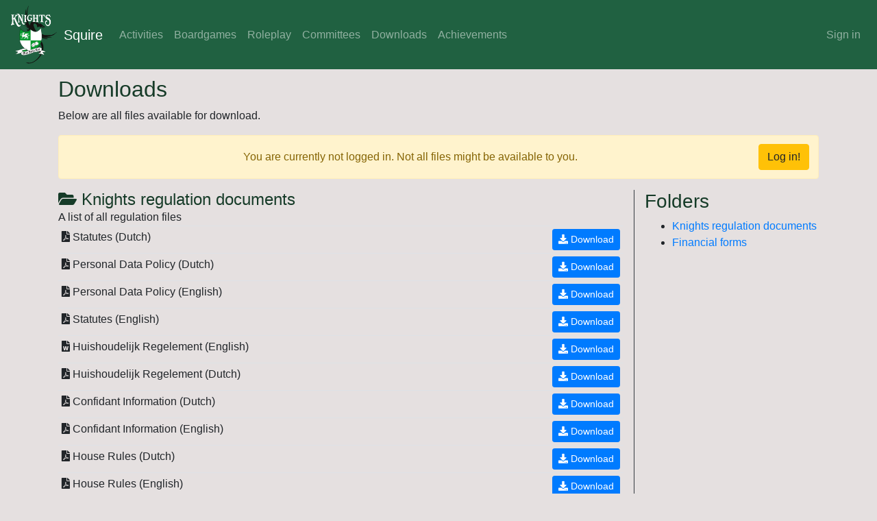

--- FILE ---
content_type: text/html; charset=utf-8
request_url: https://leden.kotkt.nl/nextcloud/downloads/
body_size: 3793
content:
<!DOCTYPE html>






<html lang="en" prefix="og: https://ogp.me/ns#">
	<head>
		<meta charset="UTF-8">
		<meta name="viewport" content="width=device-width, initial-scale=1.0">
		<title>
    Squire - Nextcloud - 
</title>

		<!-- Open Graph (for link previews in Discord, Telegram, etc.) -->
		<meta property="og:title" content="Squire" />
		<meta property="og:description" content="Squire is the new webapp developed by the UUPS-committee of ESRG Knights of the Kitchen Table." />
		<meta property="og:image" content="https://leden.kotkt.nl/static/images/default_logo.png" />
		<meta property="og:image:alt" content="Knights Logo" />
		<meta property="og:site_name" content="Squire" />
		<meta property="og:type" content="website" />
		<meta property="og:url" content="/nextcloud/downloads/" />
		<meta property="og:locale" content="en_GB" />
		<meta property="og:locale:alternate" content="nl_NL" />

		<!-- Progressive web app-->
		<!-- Path to manifest.json -->
<link rel="manifest" href="/manifest.json">

<!-- Add to homescreen for Chrome on Android -->
<meta name="mobile-web-app-capable" content="yes">
<meta name="application-name" content="Squire">


<!-- Chrome for Android theme color -->
<meta name="theme-color" content="#206141">

<!-- Add to homescreen for Safari on iOS -->
<meta name="apple-mobile-web-app-capable" content="yes">
<meta name="apple-mobile-web-app-title" content="Squire">
<meta name="apple-mobile-web-app-status-bar-style" content="default">


    
        <link rel="apple-touch-icon" href="/static/images/non_maskable_icon_x512.png" sizes="512x512">
    
        <link rel="apple-touch-icon" href="/static/images/non_maskable_icon_x192.png" sizes="192x192">
    
        <link rel="apple-touch-icon" href="/static/images/maskable_icon_x512.png" sizes="512x512">
    
        <link rel="apple-touch-icon" href="/static/images/maskable_icon_x192.png" sizes="192x192">
    




<link href="/static/images/header_logo.png" media="(device-width: 320px) and (device-height: 568px) and (-webkit-device-pixel-ratio: 2)" rel="apple-touch-startup-image"/>



<!-- Tile for Win8 -->
<meta name="msapplication-TileColor" content="#206141">

<meta name="msapplication-TileImage" content="/static/images/maskable_icon_x192.png">


<link rel="icon" sizes="192x192" href="/static/images/maskable_icon_x192.png">


<script type="text/javascript">
    // Initialize the service worker
    if ('serviceWorker' in navigator) {
        navigator.serviceWorker.register('/serviceworker.js', {
            scope: '/'
        }).then(function (registration) {
            // Registration was successful
            
            console.log('django-pwa: ServiceWorker registration successful with scope: ', registration.scope);
            
        }, function (err) {
            // registration failed :(
            
            console.log('django-pwa: ServiceWorker registration failed: ', err);
            
        });
    }
</script>


		<!-- Form Media -->
		
		
			
		

		<!-- Define Bootstrap imports (contains popper.js and jQuery) -->
		
			<link crossorigin="anonymous" href="https://cdn.jsdelivr.net/npm/bootstrap@4.6.2/dist/css/bootstrap.min.css" integrity="sha384-xOolHFLEh07PJGoPkLv1IbcEPTNtaed2xpHsD9ESMhqIYd0nLMwNLD69Npy4HI+N" rel="stylesheet">
		
		
			<script crossorigin="anonymous" integrity="sha384-ZvpUoO/+PpLXR1lu4jmpXWu80pZlYUAfxl5NsBMWOEPSjUn/6Z/hRTt8+pR6L4N2" src="https://code.jquery.com/jquery-3.5.1.min.js"></script>
<script crossorigin="anonymous" integrity="sha384-Fy6S3B9q64WdZWQUiU+q4/2Lc9npb8tCaSX9FK7E8HnRr0Jz8D6OP9dO5Vg3Q9ct" src="https://cdn.jsdelivr.net/npm/bootstrap@4.6.2/dist/js/bootstrap.bundle.min.js"></script>
		

		<!-- Theme -->
		
			<link rel='stylesheet' href='/static/themes/auto.css'><script></script>
		

		<!-- Css -->
		
			<link rel="stylesheet" href="/static/css/main.css">
			<link rel="stylesheet" href="/static/css/forms.css">
		
        <!-- Font awesome icon font -->
        <link rel="stylesheet" href="https://use.fontawesome.com/releases/v5.8.1/css/all.css"
              integrity="sha384-50oBUHEmvpQ+1lW4y57PTFmhCaXp0ML5d60M1M7uH2+nqUivzIebhndOJK28anvf" crossorigin="anonymous">

		<!-- Js -->
		
		
	</head>
	<body class='d-flex flex-column'>
		<nav class="navbar navbar-expand-lg navbar-dark greenify-dark">
			<a class="navbar-brand" href="/">
				<img src="/static/images/header_logo.png" alt="Modified Knights Logo" height="85px" class="knights-logo-img">
				<span class="brand-text">Squire</span>
			</a>
			<button class="navbar-toggler" type="button" data-toggle="collapse" data-target="#navbarSupportedContent" aria-controls="navbarSupportedContent" aria-expanded="false" aria-label="Toggle navigation">
				<span class="navbar-toggler-icon"></span>
			</button>
			<div class="collapse navbar-collapse" id="navbarSupportedContent">
				<ul class="navbar-nav mr-auto">
					<li>
						<a class="nav-link" href="/activities/">Activities</a>
					</li>
					<li>
						<a class="nav-link" href="/boardgames/">Boardgames</a>
					</li>
                    <li>
                        <a class="nav-link" href="/roleplay/systems/">Roleplay</a>
                    </li>
                    <li>
                        <a class="nav-link" href="/groups/">Committees</a>
                    </li>
                    <li>
                        <a class="nav-link" href="/nextcloud/downloads/">Downloads</a>
                    </li>
					<li class="nav-item">
						<a class="nav-link" href="/achievements">Achievements</a>
					</li>
				</ul>
				<ul class="navbar-nav navbar-right">
					
						<li class="nav-item">
							<a class="nav-link" href="/login">Sign in</a>
						</li>
					
				</ul>
			</div>
		</nav>

        
            

        

		<main class="mb-5 px-3">
			<div id='mainContent'>
                
                <div class="
    container
">
                    


                    
    <h2>Downloads</h2>
    <p>
        Below are all files available for download.
    </p>
    
        <div id="" class="w-100 alert alert-warning">
    <div class="row">
        <div class="col"
             style="display: flex; justify-content: center;align-items: center;"
        >You are currently not logged in. Not all files might be available to you.</div>
        
            <a class="btn btn-warning mr-2"
               href="/login">
                Log in!
            </a>
        
    </div>
</div>

    

    <div class="row">
        <div class="col-lg-9 col-12">
            
                <div class="mb-4">
                    

<div>
    <div class="" id="folder-regulations">
        <h4 class="mb-0">
            <i class="fas fa-folder-open"></i> Knights regulation documents
        </h4>
        
        <p class="mb-0">
            A list of all regulation files
        </p>
    </div>
    <table class="table table-sm">
        <tbody class="">
            
                <tr>
                    <td class="">
                        <i class="fas fa-file-pdf"></i>
                        <span class="">Statutes (Dutch)</span>
                    </td>
                    <td class="small d-none d-md-table-cell">
                        
                    </td>
                    <td style="width: 1px; white-space: nowrap">
                        
                            <a class="btn btn-primary btn-sm"
                               href="/nextcloud/folders/regulations/file/statutes"><i class="fas fa-download"></i> Download</a>
                        
                    </td>
                </tr>
            
                <tr>
                    <td class="">
                        <i class="fas fa-file-pdf"></i>
                        <span class="">Personal Data Policy (Dutch)</span>
                    </td>
                    <td class="small d-none d-md-table-cell">
                        
                    </td>
                    <td style="width: 1px; white-space: nowrap">
                        
                            <a class="btn btn-primary btn-sm"
                               href="/nextcloud/folders/regulations/file/personal-data-policy-dutch"><i class="fas fa-download"></i> Download</a>
                        
                    </td>
                </tr>
            
                <tr>
                    <td class="">
                        <i class="fas fa-file-pdf"></i>
                        <span class="">Personal Data Policy (English)</span>
                    </td>
                    <td class="small d-none d-md-table-cell">
                        
                    </td>
                    <td style="width: 1px; white-space: nowrap">
                        
                            <a class="btn btn-primary btn-sm"
                               href="/nextcloud/folders/regulations/file/personal-data-policy-english"><i class="fas fa-download"></i> Download</a>
                        
                    </td>
                </tr>
            
                <tr>
                    <td class="">
                        <i class="fas fa-file-pdf"></i>
                        <span class="">Statutes (English)</span>
                    </td>
                    <td class="small d-none d-md-table-cell">
                        
                    </td>
                    <td style="width: 1px; white-space: nowrap">
                        
                            <a class="btn btn-primary btn-sm"
                               href="/nextcloud/folders/regulations/file/statutes-english"><i class="fas fa-download"></i> Download</a>
                        
                    </td>
                </tr>
            
                <tr>
                    <td class="">
                        <i class="fas fa-file-word"></i>
                        <span class="">Huishoudelijk Regelement (English)</span>
                    </td>
                    <td class="small d-none d-md-table-cell">
                        
                    </td>
                    <td style="width: 1px; white-space: nowrap">
                        
                            <a class="btn btn-primary btn-sm"
                               href="/nextcloud/folders/regulations/file/huishoudelijk-regelement-english"><i class="fas fa-download"></i> Download</a>
                        
                    </td>
                </tr>
            
                <tr>
                    <td class="">
                        <i class="fas fa-file-pdf"></i>
                        <span class="">Huishoudelijk Regelement (Dutch)</span>
                    </td>
                    <td class="small d-none d-md-table-cell">
                        
                    </td>
                    <td style="width: 1px; white-space: nowrap">
                        
                            <a class="btn btn-primary btn-sm"
                               href="/nextcloud/folders/regulations/file/huishoudelijk-regelement-nederlands"><i class="fas fa-download"></i> Download</a>
                        
                    </td>
                </tr>
            
                <tr>
                    <td class="">
                        <i class="fas fa-file-pdf"></i>
                        <span class="">Confidant Information (Dutch)</span>
                    </td>
                    <td class="small d-none d-md-table-cell">
                        
                    </td>
                    <td style="width: 1px; white-space: nowrap">
                        
                            <a class="btn btn-primary btn-sm"
                               href="/nextcloud/folders/regulations/file/confidant-information-dutch"><i class="fas fa-download"></i> Download</a>
                        
                    </td>
                </tr>
            
                <tr>
                    <td class="">
                        <i class="fas fa-file-pdf"></i>
                        <span class="">Confidant Information (English)</span>
                    </td>
                    <td class="small d-none d-md-table-cell">
                        
                    </td>
                    <td style="width: 1px; white-space: nowrap">
                        
                            <a class="btn btn-primary btn-sm"
                               href="/nextcloud/folders/regulations/file/confidant-information-english"><i class="fas fa-download"></i> Download</a>
                        
                    </td>
                </tr>
            
                <tr>
                    <td class="">
                        <i class="fas fa-file-pdf"></i>
                        <span class="">House Rules (Dutch)</span>
                    </td>
                    <td class="small d-none d-md-table-cell">
                        
                    </td>
                    <td style="width: 1px; white-space: nowrap">
                        
                            <a class="btn btn-primary btn-sm"
                               href="/nextcloud/folders/regulations/file/huishoudelijk-regelement-dutch"><i class="fas fa-download"></i> Download</a>
                        
                    </td>
                </tr>
            
                <tr>
                    <td class="">
                        <i class="fas fa-file-pdf"></i>
                        <span class="">House Rules (English)</span>
                    </td>
                    <td class="small d-none d-md-table-cell">
                        
                    </td>
                    <td style="width: 1px; white-space: nowrap">
                        
                            <a class="btn btn-primary btn-sm"
                               href="/nextcloud/folders/regulations/file/house-rules-english"><i class="fas fa-download"></i> Download</a>
                        
                    </td>
                </tr>
            
                <tr>
                    <td class="">
                        <i class="fas fa-file-pdf"></i>
                        <span class="">Besluitenlijst 2025-2026</span>
                    </td>
                    <td class="small d-none d-md-table-cell">
                        
                    </td>
                    <td style="width: 1px; white-space: nowrap">
                        
                            <a class="btn btn-primary btn-sm"
                               href="/nextcloud/folders/regulations/file/besluitenlijst-2025-2026"><i class="fas fa-download"></i> Download</a>
                        
                    </td>
                </tr>
            
        </tbody>
    </table>
</div>


                </div>
                <hr>
            
                <div class="mb-4">
                    

<div>
    <div class="" id="folder-financial-forms">
        <h4 class="mb-0">
            <i class="fas fa-folder-open"></i> Financial forms
        </h4>
        
        <p class="mb-0">
            This folder contains financial forms such as a form for declarations and donations
        </p>
    </div>
    <table class="table table-sm">
        <tbody class="">
            
                <tr>
                    <td class="">
                        <i class="fas fa-file-pdf"></i>
                        <span class="">Declaration form</span>
                    </td>
                    <td class="small d-none d-md-table-cell">
                        The form used for declaring something at the Knights
                    </td>
                    <td style="width: 1px; white-space: nowrap">
                        
                            <a class="btn btn-primary btn-sm"
                               href="/nextcloud/folders/financial-forms/file/declaration-form"><i class="fas fa-download"></i> Download</a>
                        
                    </td>
                </tr>
            
                <tr>
                    <td class="">
                        <i class="fas fa-file-pdf"></i>
                        <span class="">Donation form (Dutch)</span>
                    </td>
                    <td class="small d-none d-md-table-cell">
                        The form is used for making a donation to the Knights
                    </td>
                    <td style="width: 1px; white-space: nowrap">
                        
                            <a class="btn btn-primary btn-sm"
                               href="/nextcloud/folders/financial-forms/file/donation-form-dutch"><i class="fas fa-download"></i> Download</a>
                        
                    </td>
                </tr>
            
                <tr>
                    <td class="">
                        <i class="fas fa-file-pdf"></i>
                        <span class="">The FlexFund</span>
                    </td>
                    <td class="small d-none d-md-table-cell">
                        The FlexFund information document
                    </td>
                    <td style="width: 1px; white-space: nowrap">
                        
                            <a class="btn btn-primary btn-sm"
                               href="/nextcloud/folders/financial-forms/file/the-flexfund"><i class="fas fa-download"></i> Download</a>
                        
                    </td>
                </tr>
            
        </tbody>
    </table>
</div>


                </div>
                <hr>
            
        </div>
        <div class="col-3 d-none d-lg-inline-flex border-left border-dark" style="flex-direction: column">
            <div class="row">
                <div class="col-12">
                    <h3>
                        Folders
                    </h3>
                </div>
            </div>
            <ul class="">
                
                    <li class="">
                        <a href="#folder-regulations">
                            Knights regulation documents
                        </a>
                    </li>
                
                    <li class="">
                        <a href="#folder-financial-forms">
                            Financial forms
                        </a>
                    </li>
                
            </ul>

            
        </div>
    </div>


                </div>
                
			</div>
		</main>

		<!-- Show footer at bottom of the page -->
		<footer class='greenify-dark'>
			
				<!-- Other templates can add extra content here -->
			
		</footer>

        
            
            

        
	</body>
</html>


--- FILE ---
content_type: text/css
request_url: https://leden.kotkt.nl/static/themes/auto.css
body_size: 95
content:
@import url(./standard-theme.css);
@import url(./dark-theme.css) (prefers-color-scheme: dark);


--- FILE ---
content_type: text/css
request_url: https://leden.kotkt.nl/static/css/main.css
body_size: 5206
content:
/*********************************************************************************************
COLOUR SCHEME
*********************************************************************************************/
/* Main background colour */
body {
    background-color: var(--body-bg-color);
    color: var(--body-text-color);
}

/* Headers and bold text have a slightly greenish colour */
h1, h2, h3, h4, strong {
    color: var(--title-text-color);
}

.card, .modal-content, .list-group-item {
    background-color: var(--body-alt-bg-color);
}

.card-header {
    background-color: var(--body-alt-dark-bg-color);
}

/* Tables (e.g. boardgames, systems) */
.table {
    color: var(--body-text-color);
}
    .table-hover tbody tr:hover {
        color: var(--body-text-color);
    }

.form-control, select option, .form-control:focus {
    background-color: var(--input-bg-color);
    color: var(--input-text-color);
}

    .input-group-prepend .input-group-text {
        background-color: var(--input-prepend-bg-color);
        color: var(--body-alt-text-color);
    }


/***************************************
Greenified Items
***************************************/
/* General theme colours */
.greenify {
    background-color: var(--greenify-bg-color);
    color: var(--greenify-text-color);
}
.greenify-dark {
    background-color: var(--greenify-dark-bg-color);
    color: var(--greenify-dark-text-color);
}
.greenify-light {
    background-color: var(--greenify-light-bg-color);
    color: var(--greenify-light-text-color);
}

/* Greenified Dropdowns */
.greenify-dropdown .dropdown-item, .greenify-dropdown {
    background-color: var(--greenify-dropdown-bg-color);
    color: var(--greenify-dropdown-text-color);
}
    .greenify-dropdown .dropdown-divider {
        border-top-color: var(--greenify-dropdown-text-color);
    }
    .greenify-dropdown .dropdown-item.hover, .greenify-dropdown .dropdown-item:hover {
        background-color: var(--greenify-dropdown-hover-bg-color);
        color: var(--greenify-dropdown-hover-text-color);
    }
    .greenify-dropdown .dropdown-item.active, .greenify-dropdown .dropdown-item:active {
        background-color: var(--greenify-dropdown-active-bg-color);
        color: var(--greenify-dropdown-active-text-color);
    }

/*********************************************************************************************
FORMATTING
*********************************************************************************************/
/* Ensure elements can be aligned to the bottom of the page
    when the page does not fill the entire viewport */
html {
    height: 100%;
}

body {
    min-height: 100%;
}

footer {
    /* Align footer to the bottom of the page (non-sticky) */
    margin-top: auto;

    /* Footer is centered */
    text-align: center;
    width: 100%;
    padding: 5px;
    padding-bottom: 10px;
}

/* Add a margin around the page content
    so it's not too close to the navigation and footer */
    #mainContent {
        margin-top: 10px;
    }

/* Main content is centered and cannot exceed a certain width */
.contentFrame {
    max-width: 800px;
    margin: 0 auto;
}

.wideContentFrame {
    max-width: 1200px;
    margin: 0 auto;
}

/* Vertically align the navbar brand with the navbar items*/
.navbar-brand {
    align-items: center;
    display: flex;
    padding: 0px;
}
    /* Properly space the brand icon and brand name */
    .navbar-brand .brand-text {
        margin-left: 10px;
    }

.heightener {
    min-height: 64px;
}

/* Card images that move to the top when the screen gets small
    If the image is very thin and high, this prevents the image from covering the entire screen
*/
.card.card-responsive .card-img-wrapper {
    min-height: 100px;
}

.card.card-responsive .card-img {
    object-fit: contain;
    max-width: 100%;
    max-height: 100%;
    margin: auto;

    position: absolute;
    top: 0;
    bottom: 0;
    left: 0;
    right: 0;
}

/*********************************************************************************************
MARKDOWN
*********************************************************************************************/

.rendered-md {
    border-radius: 3px;
}

/* Block code */
.rendered-md pre {
    white-space: pre;
    border: 1px solid #f0f0f0;
    background-color: #f6f8fa;
    font-size: 80%;
}
    .rendered-md pre > code {
        border: initial;
        background-color: initial;
    }

/* Inline code */
.rendered-md code {
    padding: 0 5px;
    border: 1px solid #eaeaea;
    background-color: #f8f8f8;
    border-radius: 3px;
    font-size: 80%;
}

/* Quotes */
.rendered-md blockquote {
    border-left: 4px solid rgb(199, 199, 199);
    padding: 5px 15px;
    color: #777;
    background-color: #fff;
}
    .rendered-md blockquote:last-child {
        margin-bottom: 0px;
    }

/* Tables */
.rendered-md table {
    border-collapse: collapse;
}
    .rendered-md table td, .rendered-md table th {
        border: 1px solid #ccc;
        padding: 6px 13px;
    }

    .rendered-md table thead tr, .rendered-md table tbody tr:nth-child(even) {
        background-color: #fff;
    }

    .rendered-md table tbody tr:nth-child(odd) {
        background-color: #f8f8f8;
    }


--- FILE ---
content_type: text/css
request_url: https://leden.kotkt.nl/static/css/forms.css
body_size: 238
content:

/* Darken the field descriptions */
.input-group-text.alert-danger {
    background-color: #d6bfc1;
    border-color: #bd9a9d;
}

/* Reduce standard padding on field error messages */
.errorlist.alert {
    padding: 5px 10px 5px 25px;
}


--- FILE ---
content_type: text/css
request_url: https://leden.kotkt.nl/static/themes/standard-theme.css
body_size: -238
content:
/* Activity Card */
.card-img-top {
    background-color: var(--greenify-bg-color);
    /* Should not be white or the same as background color */
}

/* Define main colour scheme */
:root {
    /* Default text and background colors for the body */
    --body-bg-color: #e5e0e0;
    --body-text-color: #212529;

    --body-alt-bg-color: white;
    --body-alt-text-color: var(--body-text-color);
    --body-alt-dark-bg-color: #f6f6f6;

    /* Generated at https://codepen.io/sosuke/pen/Pjoqqp using --body-text-color */
    --body-icon-color: invert(7%) sepia(4%) saturate(3534%) hue-rotate(169deg)
        brightness(92%) contrast(81%);

    /* Colors for (bootstrap) inputs */
    --input-bg-color: var(--body-alt-bg-color);
    --input-text-color: var(--body-text-color);
    --input-prepend-bg-color: #e9ecef;
    --input-prepend-text-color: #495057;

    /* Colors for highlighted text (e.g. h1, strong) */
    --title-text-color: #163b28;

    /* Colors for greenified elements (e.g. buttons) */
    --greenify-bg-color: #206141;
    --greenify-text-color: white;

    /* Colors for darker greenified elements (e.g. navbar, card images) */
    --greenify-dark-bg-color: var(--greenify-bg-color);
    --greenify-dark-text-color: var(--greenify-text-color);

    /* Colors for lighter greenified elements (e.g. cards) */
    --greenify-light-bg-color: #a0c9b3;
    --greenify-light-text-color: var(--body-text-color);

    /* Colors for greenified dropdowns */
    --greenify-dropdown-bg-color: var(--body-alt-bg-color);
    --greenify-dropdown-text-color: var(--greenify-bg-color);
    --greenify-dropdown-hover-bg-color: #3b6b5377;
    --greenify-dropdown-hover-text-color: inherit;
    --greenify-dropdown-active-bg-color: var(--greenify-bg-color);
    --greenify-dropdown-active-text-color: var(--greenify-text-color);
}


--- FILE ---
content_type: text/css
request_url: https://leden.kotkt.nl/static/themes/dark-theme.css
body_size: -238
content:
/* Activity Card */
.card-img-top {
    background-color: var(--greenify-bg-color);
    /* Should not be white or the same as background color */
}

/* Define main colour scheme */
:root {
    /* Default text and background colors for the body */
    --body-bg-color: #212529;
    --body-text-color: #e5e0e0;

    --body-alt-bg-color: #424242;
    --body-alt-text-color: var(--body-text-color);
    --body-alt-dark-bg-color: #333333;

    /* Generated at https://codepen.io/sosuke/pen/Pjoqqp using --body-text-color */
    --body-icon-color: invert(98%) sepia(2%) saturate(2998%) hue-rotate(272deg)
        brightness(118%) contrast(76%);

    /* Colors for (bootstrap) inputs */
    --input-bg-color: #6b6b6b;
    --input-text-color: var(--body-text-color);
    --input-prepend-bg-color: var(--body-alt-bg-color);
    --input-prepend-text-color: #c3bbbb;

    --input-bg-color-disabled: rgba(13, 17, 23, 0.79);
    --input-text-color-disabled: rgb(196, 203, 210);

    /* Colors for highlighted text (e.g. h1, strong) */
    --title-text-color: white;

    /* Colors for greenified elements (e.g. buttons) */
    --greenify-bg-color: #195737;
    --greenify-text-color: #e0e0da;

    /* Colors for darker greenified elements (e.g. navbar, card images) */
    --greenify-dark-bg-color: #133825;
    --greenify-dark-text-color: var(--greenify-text-color);

    /* Colors for lighter greenified elements (e.g. cards) */
    --greenify-light-bg-color: #2b4e3b;
    --greenify-light-text-color: var(--body-text-color);

    /* Colors for greenified dropdowns */
    --greenify-dropdown-bg-color: var(--body-alt-bg-color);
    --greenify-dropdown-text-color: var(--greenify-text-color);
    --greenify-dropdown-hover-bg-color: #3b6b5377;
    --greenify-dropdown-hover-text-color: inherit;
    --greenify-dropdown-active-bg-color: var(--greenify-bg-color);
    --greenify-dropdown-active-text-color: var(--greenify-text-color);

    /*Calendar day color*/
    --fc-neutral-bg-color: green;
    --fc-neutral-bg-color: oklch(51.98% 0.17685825418032053 156.75);

    /* Make the default elements the dark colour */
    color-scheme: dark;
}

/* Lighten link colors */
a {
    color: #55a7ff;
}
a:hover {
    color: white;
}
/* Text color of tabs*/
.nav-tabs .nav-link.active {
    color: white;
}

.text-muted {
    color: whitesmoke !important;
}

.btn-outline-success.disabled {
    color: white;
    background-color: red;
}

.bg-light.border-danger {
    background-color: red !important;
}

/* Bootstrap's styling of disabled form fields doesn't work in dark mode */
.form-control:disabled {
    background-color: var(--input-bg-color-disabled);
    color: var(--input-text-color-disabled);
}
